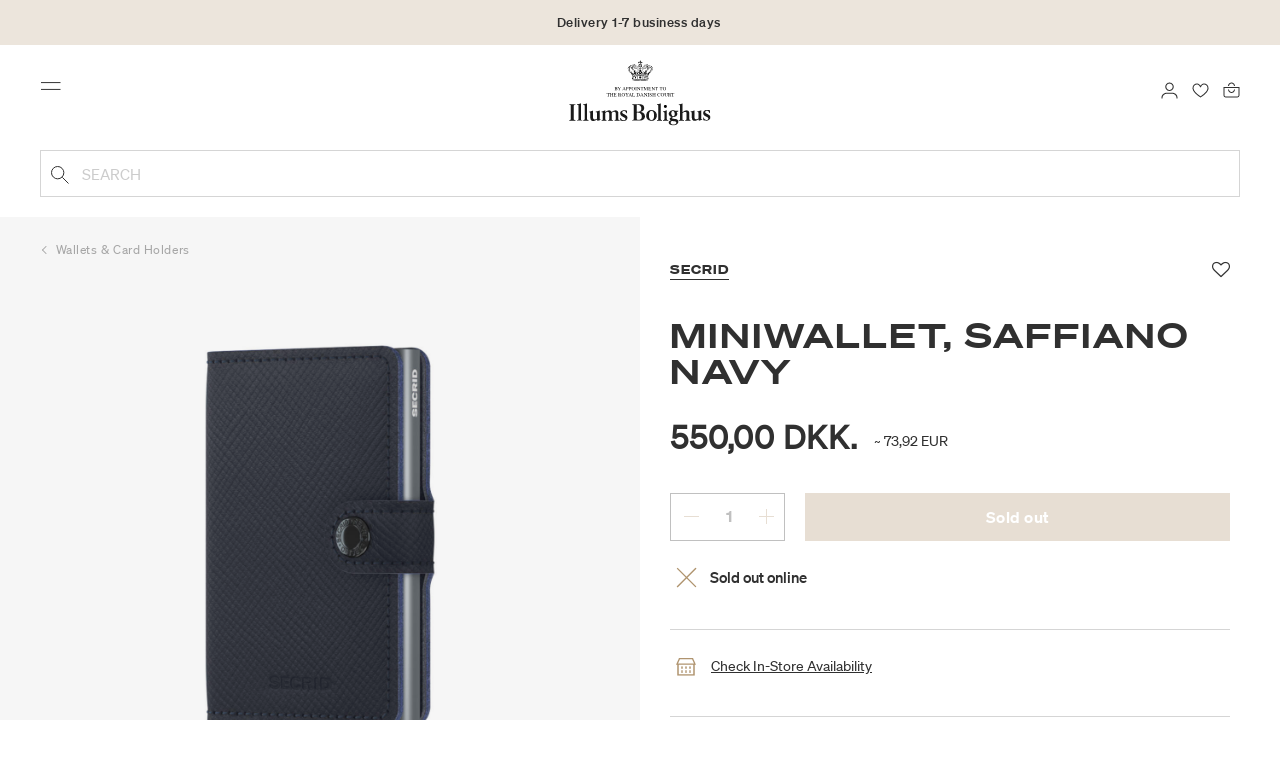

--- FILE ---
content_type: text/html;charset=UTF-8
request_url: https://www.illumsbolighus.com/Men/Bags/Wallets-%26-Card-Holders/Miniwallet%2C-saffiano-navy-901963523.html
body_size: 15113
content:
<!DOCTYPE html>
<html lang="en">
<head>
<!--[if gt IE 9]><!-->

<!--<![endif]-->
<meta charset=UTF-8>

<meta http-equiv="x-ua-compatible" content="ie=edge">

<meta name="viewport" content="width=device-width, initial-scale=1">




    
        <link rel="alternate" hreflang="da" href="https://www.illumsbolighus.com/herre/tasker/punge-og-kortholdere/miniwallet-saffiano-navy-901963523.html">
    
        <link rel="alternate" hreflang="en" href="https://www.illumsbolighus.com/Men/Bags/Wallets-%26-Card-Holders/Miniwallet%2C-saffiano-navy-901963523.html">
    
        <link rel="alternate" hreflang="x-default" href="https://www.illumsbolighus.com/Men/Bags/Wallets-%26-Card-Holders/Miniwallet%2C-saffiano-navy-901963523.html">
    
        <link rel="alternate" hreflang="de" href="https://www.illumsbolighus.com/herren/taschen/brieftaschen-%26-kartenhalter/miniwallet%2C-saffiano-navy-901963523.html">
    
        <link rel="alternate" hreflang="sv" href="https://www.illumsbolighus.com/herr/v%C3%A4skor/pl%C3%A5nb%C3%B6cker-%26-korth%C3%A5llare/miniwallet%2C-saffiano-navy-901963523.html">
    
        <link rel="alternate" hreflang="nb" href="https://www.illumsbolighus.com/herre/vesker/lommeb%C3%B8ker-%26-kortholdere/miniwallet%2C-saffiano-navy-901963523.html">
    


<script type="application/ld+json">
{
	"@context": "http://schema.org",
	"@type": "Corporation",
	"@id": "Corporation",
	"legalName": "ILLUMS BOLIGHUS A/S",
	"description": "Illums Bolighus blev grundlagt i 1925 under navnet BO af den danske forretningsmand Kaj Dessau. BOs koncept var ikke set før i verden, da ingen forretninger før havde integreret tekstiler og møbler i kombination med kunst. I 1941 blev forretningen overtaget af familierne, der også ejede stormagasinet A. C.",
	"url": "https://www.illumsbolighus.dk/",
	"foundingLocation": "Copenhagen",
	"founder": "Kaj Dessau",
	"foundingDate": "1925",
	"sameAs": [
		"https://www.instagram.com/illumsbolighus/",
		"https://www.facebook.com/illumsbolighus",
		"https://www.linkedin.com/company/illums-bolighus/",
		"https://da.wikipedia.org/wiki/Illums_Bolighus"
	],
	"address": [{
			"@type": "Postaladdress",
			"postalCode": "1160",
			"addressCountry": "DK",
			"addressLocality": "Denmark",
			"streetAddress": "Amagertorv 10"
		},
		{
			"@type": "Postaladdress",
			"postalCode": "1630",
			"addressCountry": "DK",
			"addressLocality": "Denmark",
			"streetAddress": "Vesterbrogade 3"

		},
		{
			"@type": "Postaladdress",
			"postalCode": "2300",
			"addressCountry": "DK",
			"addressLocality": "Denmark",
			"streetAddress": "Arne Jacobsens Allé 12"
		},
		{
			"@type": "Postaladdress",
			"postalCode": "2770",
			"addressCountry": "DK",
			"addressLocality": "Denmark",
			"streetAddress": "Lufthavnsboulevarden 6"
		},
		{
			"@type": "Postaladdress",
			"postalCode": "2800",
			"addressCountry": "DK",
			"addressLocality": "Denmark",
			"streetAddress": "Lyngyby Hovedgade 66"
		},
		{
			"@type": "Postaladdress",
			"postalCode": "2970",
			"addressCountry": "DK",
			"addressLocality": "Denmark",
			"streetAddress": "Hovedegaden 45"
		}
	],
	"logo": "https://media-exp1.licdn.com/dms/image/C4D0BAQGqXt5Odg0yIA/company-logo_200_200/0/1519856439337?e=2159024400&v=beta&t=vYf8z6xfiAKCxKMwfmqn1L9vq3S9NIBK4lRBeQ4TgJ0"
}

</script>



    <!-- Cookieinformation consent -->

	
	
	

	
		

			<script>
				window.dataLayer = window.dataLayer || [];
				function gtag() {
				dataLayer.push(arguments);
				}
				gtag('consent', 'default', {
				ad_storage: 'denied',
				ad_user_data: 'denied',
				ad_personalization: 'denied',
				analytics_storage: 'denied',
				wait_for_update: 500,
				});
				gtag('set', 'ads_data_redaction', true);
			</script>
		

		<link rel="preconnect" href="https://policy.app.cookieinformation.com/uc.js" />

		<script id="CookieConsent" async src="https://policy.app.cookieinformation.com/uc.js"
			data-culture="EN" data-gcm-enabled="true" data-gcm-version="2.0"
			type="text/javascript"></script>

		
			<script>
				function updateGoogleConsent(adStorage, analyticsStorage) {
				gtag('consent', 'update', {
				ad_storage: adStorage ? "granted" : "denied",
				analytics_storage: analyticsStorage ? "granted" : "denied",
				});
				}
			</script>
		
	









    <!-- Google Tag Manager -->
<link rel="preconnect" href="https://golnwbmw.illumsbolighus.com">
<script>(function(w,d,s,l,i){w[l]=w[l]||[];w[l].push({'gtm.start':new Date().getTime(),event:'gtm.js'});var f=d.getElementsByTagName(s)[0],j=d.createElement(s);j.async=true;j.src="https://golnwbmw.illumsbolighus.com/blvgolnwbmw.js?"+i;f.parentNode.insertBefore(j,f);})(window,document,'script','dataLayer','14=HglfMDohQlIzK1BPP1lJEUpfTEZICAFaHgEOAgMfDQgbBAUfGx9BAxw%3D');</script>
<!-- End Google Tag Manager -->



    <script type="text/javascript">
        window.dataLayer = window.dataLayer || [];
        window.dataLayer.push({"ecommerce":{"currencyCode":"DKK","detail":{"products":[{"id":"901963523","name":"Miniwallet, saffiano navy","price":550,"category":"Men/Bags/Wallets & Card Holders","brand":"Secrid"}]}}});
    </script>







  <title>Miniwallet, saffiano navy</title>


<meta name="description" content="BuyMiniwallet, saffiano navy from Secrid online in Illums Bolighus | Explore our assortment of Wallets &amp; Card Holders online | Collect 10% in bonuspoints | Worldwide shipping."/>
<meta name="keywords" content="Illums Bolighus"/>




<link rel="shortcut icon" type="image/png" href="/on/demandware.static/Sites-illums_bolighus_global-Site/-/default/dw83b737e7/images/favicons/favicon.png"/>
<link rel="apple-touch-icon" type="image/png" href="/on/demandware.static/Sites-illums_bolighus_global-Site/-/default/dwb16165c8/images/favicons/ibh-appleicon.png"/>
<link rel="preload"  href="/on/demandware.static/Sites-illums_bolighus_global-Site/-/en_ZW/v1768439397171/css/global.css" as="style"/>
<link rel="stylesheet" href="/on/demandware.static/Sites-illums_bolighus_global-Site/-/en_ZW/v1768439397171/css/global.css" />

    <link rel="preload"  href="/on/demandware.static/Sites-illums_bolighus_global-Site/-/en_ZW/v1768439397171/css/product/detail.css" as="style"/>
    <link rel="stylesheet" href="/on/demandware.static/Sites-illums_bolighus_global-Site/-/en_ZW/v1768439397171/css/product/detail.css"  />












<link rel="canonical" href="/Men/Bags/Wallets-%26-Card-Holders/Miniwallet%2C-saffiano-navy-901963523.html"/>

<script type="text/javascript">//<!--
/* <![CDATA[ (head-active_data.js) */
var dw = (window.dw || {});
dw.ac = {
    _analytics: null,
    _events: [],
    _category: "",
    _searchData: "",
    _anact: "",
    _anact_nohit_tag: "",
    _analytics_enabled: "true",
    _timeZone: "Europe/Copenhagen",
    _capture: function(configs) {
        if (Object.prototype.toString.call(configs) === "[object Array]") {
            configs.forEach(captureObject);
            return;
        }
        dw.ac._events.push(configs);
    },
	capture: function() { 
		dw.ac._capture(arguments);
		// send to CQ as well:
		if (window.CQuotient) {
			window.CQuotient.trackEventsFromAC(arguments);
		}
	},
    EV_PRD_SEARCHHIT: "searchhit",
    EV_PRD_DETAIL: "detail",
    EV_PRD_RECOMMENDATION: "recommendation",
    EV_PRD_SETPRODUCT: "setproduct",
    applyContext: function(context) {
        if (typeof context === "object" && context.hasOwnProperty("category")) {
        	dw.ac._category = context.category;
        }
        if (typeof context === "object" && context.hasOwnProperty("searchData")) {
        	dw.ac._searchData = context.searchData;
        }
    },
    setDWAnalytics: function(analytics) {
        dw.ac._analytics = analytics;
    },
    eventsIsEmpty: function() {
        return 0 == dw.ac._events.length;
    }
};
/* ]]> */
// -->
</script>
<script type="text/javascript">//<!--
/* <![CDATA[ (head-cquotient.js) */
var CQuotient = window.CQuotient = {};
CQuotient.clientId = 'bgkq-illums_bolighus_global';
CQuotient.realm = 'BGKQ';
CQuotient.siteId = 'illums_bolighus_global';
CQuotient.instanceType = 'prd';
CQuotient.locale = 'en_ZW';
CQuotient.fbPixelId = '__UNKNOWN__';
CQuotient.activities = [];
CQuotient.cqcid='';
CQuotient.cquid='';
CQuotient.cqeid='';
CQuotient.cqlid='';
CQuotient.apiHost='api.cquotient.com';
/* Turn this on to test against Staging Einstein */
/* CQuotient.useTest= true; */
CQuotient.useTest = ('true' === 'false');
CQuotient.initFromCookies = function () {
	var ca = document.cookie.split(';');
	for(var i=0;i < ca.length;i++) {
	  var c = ca[i];
	  while (c.charAt(0)==' ') c = c.substring(1,c.length);
	  if (c.indexOf('cqcid=') == 0) {
		CQuotient.cqcid=c.substring('cqcid='.length,c.length);
	  } else if (c.indexOf('cquid=') == 0) {
		  var value = c.substring('cquid='.length,c.length);
		  if (value) {
		  	var split_value = value.split("|", 3);
		  	if (split_value.length > 0) {
			  CQuotient.cquid=split_value[0];
		  	}
		  	if (split_value.length > 1) {
			  CQuotient.cqeid=split_value[1];
		  	}
		  	if (split_value.length > 2) {
			  CQuotient.cqlid=split_value[2];
		  	}
		  }
	  }
	}
}
CQuotient.getCQCookieId = function () {
	if(window.CQuotient.cqcid == '')
		window.CQuotient.initFromCookies();
	return window.CQuotient.cqcid;
};
CQuotient.getCQUserId = function () {
	if(window.CQuotient.cquid == '')
		window.CQuotient.initFromCookies();
	return window.CQuotient.cquid;
};
CQuotient.getCQHashedEmail = function () {
	if(window.CQuotient.cqeid == '')
		window.CQuotient.initFromCookies();
	return window.CQuotient.cqeid;
};
CQuotient.getCQHashedLogin = function () {
	if(window.CQuotient.cqlid == '')
		window.CQuotient.initFromCookies();
	return window.CQuotient.cqlid;
};
CQuotient.trackEventsFromAC = function (/* Object or Array */ events) {
try {
	if (Object.prototype.toString.call(events) === "[object Array]") {
		events.forEach(_trackASingleCQEvent);
	} else {
		CQuotient._trackASingleCQEvent(events);
	}
} catch(err) {}
};
CQuotient._trackASingleCQEvent = function ( /* Object */ event) {
	if (event && event.id) {
		if (event.type === dw.ac.EV_PRD_DETAIL) {
			CQuotient.trackViewProduct( {id:'', alt_id: event.id, type: 'raw_sku'} );
		} // not handling the other dw.ac.* events currently
	}
};
CQuotient.trackViewProduct = function(/* Object */ cqParamData){
	var cq_params = {};
	cq_params.cookieId = CQuotient.getCQCookieId();
	cq_params.userId = CQuotient.getCQUserId();
	cq_params.emailId = CQuotient.getCQHashedEmail();
	cq_params.loginId = CQuotient.getCQHashedLogin();
	cq_params.product = cqParamData.product;
	cq_params.realm = cqParamData.realm;
	cq_params.siteId = cqParamData.siteId;
	cq_params.instanceType = cqParamData.instanceType;
	cq_params.locale = CQuotient.locale;
	
	if(CQuotient.sendActivity) {
		CQuotient.sendActivity(CQuotient.clientId, 'viewProduct', cq_params);
	} else {
		CQuotient.activities.push({activityType: 'viewProduct', parameters: cq_params});
	}
};
/* ]]> */
// -->
</script>


   <script type="application/ld+json">
        {"@context":"http://schema.org/","@type":"Product","name":"Miniwallet, saffiano navy","description":null,"mpn":"901963523","sku":"901963523","brand":{"@type":"Thing","name":"Secrid"},"image":["https://www.illumsbolighus.com/dw/image/v2/BGKQ_PRD/on/demandware.static/-/Sites-sfcc-master-catalogue/default/dwee1e320d/images/hi-res/901963523.jpg?sw=1500&sh=1500&q=75","https://www.illumsbolighus.com/dw/image/v2/BGKQ_PRD/on/demandware.static/-/Sites-sfcc-master-catalogue/default/dw9c93d186/images/hi-res/901963523_1.jpg?sw=1500&sh=1500&q=75","https://www.illumsbolighus.com/dw/image/v2/BGKQ_PRD/on/demandware.static/-/Sites-sfcc-master-catalogue/default/dw75c6e17d/images/hi-res/901963523_3.jpg?sw=1500&sh=1500&q=75","https://www.illumsbolighus.com/dw/image/v2/BGKQ_PRD/on/demandware.static/-/Sites-sfcc-master-catalogue/default/dw9c764345/images/hi-res/901963523_2.jpg?sw=1500&sh=1500&q=75","https://www.illumsbolighus.com/dw/image/v2/BGKQ_PRD/on/demandware.static/-/Sites-sfcc-master-catalogue/default/dwcb73ec6f/images/hi-res/901963523_4.jpg?sw=1500&sh=1500&q=75"],"offers":{"url":{},"@type":"Offer","priceCurrency":"DKK","price":"550.00","availability":"http://schema.org/OutOfStock"}}
    </script>



   <script type="application/ld+json">
        {"@context":"https://schema.org","@type":"BreadcrumbList","itemListElement":[{"@type":"ListItem","position":1,"name":"Home","item":{"@type":"Thing","@id":"https://www.illumsbolighus.com/"}},{"@type":"ListItem","position":2,"name":"Men","item":{"@type":"Thing","@id":"/Men-1"}},{"@type":"ListItem","position":3,"name":"Bags","item":{"@type":"Thing","@id":"/Men/Bags"}},{"@type":"ListItem","position":4,"name":"Wallets & Card Holders","item":{"@type":"Thing","@id":"/Men/Bags/Wallets-%26-Card-Holders"}},{"@type":"ListItem","position":5,"name":"Miniwallet, saffiano navy","item":{"@type":"Thing","@id":"/Men/Bags/Wallets-%26-Card-Holders/Miniwallet%2C-saffiano-navy-901963523.html"}}]}
    </script>

</head>
<body>



    <!-- Google Tag Manager (noscript) -->
<noscript><iframe src="https://golnwbmw.illumsbolighus.com/ns.html?id=GTM-5DF28Q5" height="0" width="0" style="display:none;visibility:hidden"></iframe></noscript>
<!-- End Google Tag Manager (noscript) -->



<input type="hidden" id="consentActionUrl_accept" data-action="/on/demandware.store/Sites-illums_bolighus_global-Site/en_ZW/ConsentTracking-SetSession?consent=true"/>
<input type="hidden" id="consentActionUrl_reject" data-action="/on/demandware.store/Sites-illums_bolighus_global-Site/en_ZW/ConsentTracking-SetSession?consent=false"/>
<div class="page" data-action="Product-Show" data-querystring="pid=901963523" data-url="/on/demandware.store/Sites-illums_bolighus_global-Site/en_ZW/Page-CountryDetector">



<header>
    
        
    

    <a href="#maincontent" class="skip" aria-label="Skip to main content">Skip to main content</a>
<a href="#footercontent" class="skip" aria-label="Skip to footer content">Skip to footer content</a>
    <div class="header-banner bg-Linen color-Black slide-up d-none">
        <div class="container">
            <div class="content" data-rolling-duration="2500">
                
	 


	
<div class="html-slot-container">
    
        
            <div class="rolling-header-text-wrapper">
  <a class="rolling-header-text" href="https://www.illumsbolighus.com/our-delivery-pickup/our-delivery-pickup.html">Delivery 1-7 business days</a>
  <a class="rolling-header-text" href="https://www.illumsbolighus.com/our-return/our-return.html">30-day return policy</a>
</div>
        
    
</div>
 
	
            </div>
        </div>
    </div>
    <div class="header-banner-rightlinks bg-Linen color-Black">
        <div class="country-selector d-none d-hd-inline-block">
    <a class="country-selector-current" href="">
        <span>International</span>
        
    </a>
    
    <div class="country-selector-modal">
    <span class="country-selector-header">Delivery to</span>
    <div class="country-selector-modal-links">
        
                <a class="country-select" 
                href="" data-url="https://www.illumsbolighus.dk" data-currencycode="DKK" 
                data-delivery="We offer delivery to Denmark" 
                data-currency="Prices in DKK ">Denmark/DKK</a>

        
                <a class="country-select" 
                href="" data-url="https://www.illumsbolighus.no" data-currencycode="NOK" 
                data-delivery="We offer delivery to Norway" 
                data-currency="Prices in NOK ">Norway/NOK</a>

        
                <a class="country-select" 
                href="" data-url="https://www.illumsbolighus.se" data-currencycode="SEK" 
                data-delivery="We offer delivery to Sweden" 
                data-currency="Prices in SEK ">Sweden/SEK</a>

        
                <a class="country-select" 
                href="" data-url="https://www.illumsbolighus.de" data-currencycode="EUR" 
                data-delivery="We offer delivery to Germany" 
                data-currency="Prices in EUR ">Germany/EUR</a>

        
                <a class="country-select active" 
                href="" data-url="https://www.illumsbolighus.com" data-currencycode="DKK" 
                data-delivery="We offer delivery to the whole world" 
                data-currency="Prices in DKK ">International/DKK</a>

        
    </div>
    <hr/>
    <div class="country-selector-hover" >    
	    <span class="country-selector-currency">
	    		Prices in DKK
	    </span>
	    <span class="country-selector-delivery">
	    	We offer delivery to the whole world
	    <span>
    </div>
    </div>
    <div class="country-selector-confirm-modal">
        <span class="country-selected"></span>
        
        <span class="country-confirm-info-text">Notice if you change country your basket will empty</span>
        
        <a class="country-confirm btn btn-outline-primary" href="">OK</a>
        
        <a class="country-selector-cancel primary-link" href="">
            <span>Cancel</span>
        </a>
    </div>
</div>                                
        <div class="find-store d-none d-hd-block">
            <a href="/findstores">Find stores</a>
        </div>
    </div>
    <nav role="navigation">
        <div class="header container">
            <div class="row">
                <div class="col-12">
                    <div class="search hidden-xl-down">
                        <div class="site-search">
    <form role="search" action="/search" method="get" name="simpleSearch">
        <button type="submit" name="search-button" class="search-button"
            aria-label="Submit search keywords"><img
                src="/on/demandware.static/Sites-illums_bolighus_global-Site/-/default/dw5e103ec2/images/icon_search_black.svg" alt="search-icon" /></button>
        <input class="form-control search-field" type="text" name="q" value=""
            placeholder="Search" role="combobox"
            aria-describedby="search-assistive-text" aria-haspopup="listbox" aria-owns="search-results"
            aria-expanded="false" aria-autocomplete="list" aria-activedescendant="" aria-controls="search-results"
            aria-label="Enter Keyword or Item No." autocomplete="off" />
        <button type="reset" name="reset-button" class="reset-button d-none"
            aria-label="Clear search keywords">
            <img src="/on/demandware.static/Sites-illums_bolighus_global-Site/-/default/dwb5aa537b/images/icon_close_black.svg" alt="search-reset-icon" /></button>
            
            
        <div class='suggestions-wrapper' data-url="/on/demandware.store/Sites-illums_bolighus_global-Site/en_ZW/SearchServices-GetSuggestions?q="></div>
        <input type="hidden" value="en_ZW" name="lang" />
    </form>
</div>

                    </div>
                    <div class="navbar-header brand-logo">
                        <a class="logo-home" href="/" title="Illums Bolighus Home">
                            <img class="" src="/on/demandware.static/Sites-illums_bolighus_global-Site/-/default/dw62188dda/images/IBH_Logo_2023_black.svg" alt="Illums Bolighus" />
                            
                        </a>
                    </div>
                    <div class="navbar-header">
                        <div class="pull-left">
                            <button class="navbar-toggler d-hd-none" type="button" aria-controls="sg-navbar-collapse" aria-expanded="false" aria-label="Toggle navigation">
                                <img src="/on/demandware.static/Sites-illums_bolighus_global-Site/-/default/dwe5b42183/images/icon_menu_black.svg" alt="menu-toggle-icon" /> <span class="sr-only">Menu</span>
                            </button>
                        </div>
                        <div class="pull-right">   
                            <div class="minicart" data-action-url="/on/demandware.store/Sites-illums_bolighus_global-Site/en_ZW/Cart-MiniCartShow">
                                <div class="minicart-total empty">
    <a class="minicart-link" href="https://www.illumsbolighus.com/cart" title="Bag 0 products" aria-label="Bag 0 products" aria-haspopup="true">
        <img src="/on/demandware.static/Sites-illums_bolighus_global-Site/-/default/dw61078b37/images/icon_bag_black.svg" alt="minicart-icon" />
        <span class="minicart-quantity">
            0
        </span>
    </a>
</div>



                            </div>
                        </div>
                        <div class="whishlist">
                            <div class="user">
    <a href="https://www.illumsbolighus.com/account/myfavorites">
        <img src="/on/demandware.static/Sites-illums_bolighus_global-Site/-/default/dw70317856/images/icon_favorites_black.svg" alt="favorites-icon" />
        <span class="user-message sr-only">Favourites</span>
    </a>
</div>
                        </div>
                        <div class="userlogin">
                            
    <div class="user">
        <a href="https://www.illumsbolighus.com/on/demandware.store/Sites-illums_bolighus_global-Site/en_ZW/Login-Show" class="loginbtn">
            <img src="/on/demandware.static/Sites-illums_bolighus_global-Site/-/default/dw18b7bc76/images/icon_profile_black.svg" alt="profile-icon" />
            <span class="user-message sr-only">Login</span>
        </a>
    </div>
    <div class="modal fade" id="loginModal" tabindex="-1" role="dialog" aria-labelledby="loginModal">
    <div class="modal-dialog" role="document">
        <div class="modal-content">
            <div class="modal-header">
                <h2 class="modal-title request-password-title">Login</h2>
                <button type="button" class="close" data-dismiss="modal" aria-label="Close"><span aria-hidden="true">&times;</span></button>
            </div>

            <div class="modal-body">
                <form action="/on/demandware.store/Sites-illums_bolighus_global-Site/en_ZW/Account-Login?rurl=1&amp;redirectIndex=0" class="login" method="POST" name="login-form">
    <div class="form-group required">
        <label class="form-control-label" for="login-form-email">
            Email
        </label>
        <input type="email" id="login-form-email" required aria-required="true" class="form-control required" aria-describedby="form-email-error" name="loginEmail" value="">
        <div class="invalid-feedback" id="form-email-error"></div>
    </div>

    <div class="form-group required has-inline-link">
        <label class="form-control-label" for="login-form-password">
                Password
        </label>
        <input type="password" id="login-form-password" required aria-required="true" class="form-control required" aria-describedby="form-password-error" name="loginPassword">
        <div class="invalid-feedback" id="form-password-error"></div>
        <div class="pull-right forgot-password text-right">
            

            <a
                id="password-reset"
                class="inline-link"
                title="forgot password?"
                data-toggle="modal"
                href="/on/demandware.store/Sites-illums_bolighus_global-Site/en_ZW/Account-PasswordResetDialogForm"
                data-target="#requestPasswordResetModal">
                forgot password?
            </a>
        </div>
    </div>

    <div class="clearfix">
        <div class="form-group custom-control custom-checkbox pull-left remember-me" hidden>
            <input type="checkbox" class="custom-control-input" id="rememberMe" name="loginRememberMe" value="true"
                
            >
            <label class="custom-control-label" for="rememberMe">
                Remember me
            </label>
        </div>
    </div>

    
        <input class="csrf_token" type="hidden" name="csrf_token" value="yM9gbTW1-43ppj4jx3wga1Rd0u5Rdtlc9FdgVdHHuaWKNCa20JxOiMZA0opUey5tNAiAa2UXWf-cThFuVjxjQxt6Z5Upq9Q8F6CyWwz3fYFOIVI1-2dHpS-NFU-9R7r97cz7Vt10trwuxCZGwopwIvs6gLTl6Lr05rYUkWoLsgZxmYc1y3Q="/>
    
    
    
    <div class="button-block">
        <div class="button-title">Don't have a No1 account?</div>
        <div class="button-row  btn-half-stack">
            <button id="createAccountRegistration" type="button" class="btn btn-half btn-secondary" data-href="/createaccount?rurl=1">Create No1 account</button>
            <button type="submit" class="btn btn-half btn-primary">Login</button>
        </div>
    </div>
</form>

            </div>
        </div>
    </div>
</div>
    <div class="modal fade" id="requestPasswordResetModal" tabindex="-1" role="dialog" aria-labelledby="requestPasswordResetModal">
    <div class="modal-dialog" role="document">
        <div class="modal-content">
            <div class="modal-header">
                <h2 class="modal-title request-password-title">Forgot your Password</h2>
                <button type="button" class="close" data-dismiss="modal" aria-label="Close"><span aria-hidden="true">&times;</span></button>
            </div>

            <div class="modal-body">
                <form class="reset-password-form" action="/on/demandware.store/Sites-illums_bolighus_global-Site/en_ZW/Account-PasswordResetDialogForm?mobile=" method="POST" name="email-form" id="email-form">
    <div class="request-password-body">
        <p>
            Provide your account email address to receive an email to reset your password.
        </p>
        <div class="form-group required">
            <label class="form-control-label" for="reset-password-email">
                Email
            </label>
            <input
                id="reset-password-email"
                type="email"
                class="form-control"
                name="loginEmail"
                aria-describedby="emailHelp"
                placeholder="Email">
            <div class="invalid-feedback"></div>
        </div>
    </div>
    <div class="send-email-btn">
        <button
            type="submit"
            id="submitEmailButton"
            class="btn btn-primary btn-block btn-block-optional">
            Send
        </button>
    </div>
</form>
            </div>
        </div>
    </div>
</div>



                        </div>
                    </div>
                </div>
            </div>
            <div class="row">
                <div class="col-12">
                    <div class="search d-hd-none">
                        <a href="#mobileSearchModal" class="toggle-mobile-search" data-toggle="modal">
                            <img src="/on/demandware.static/Sites-illums_bolighus_global-Site/-/default/dw5e103ec2/images/icon_search_black.svg" alt="search-icon" />
                            <span>Search</span>
                        </a>
                    </div>
                </div>
            </div>
        </div>
        <div class="main-menu navbar-toggleable-sm menu-toggleable-left multilevel-dropdown d-none d-md-block" id="sg-navbar-collapse">
            <div class="container">
                <div class="row">
                    
                        <nav class="navbar navbar-expand-hd navbar-light col-12 level-1-open">
    <input type="hidden" id="fillMenuUrl" value="/on/demandware.store/Sites-illums_bolighus_global-Site/en_ZW/Page-FillHeaderMenu">
    <input type="hidden" id="fillSecondLevelUrl" value="/on/demandware.store/Sites-illums_bolighus_global-Site/en_ZW/Page-IncludeLevel2Menu">
    <div class="close-menu clearfix d-hd-none">
        
        <div class="user pull-left">
            
    <a href="https://www.illumsbolighus.com/on/demandware.store/Sites-illums_bolighus_global-Site/en_ZW/Login-Show" class="loginbtn">
        <img loading="lazy" src="/on/demandware.static/Sites-illums_bolighus_global-Site/-/default/dw4b65995a/images/icon_profile_white.svg" alt="profile-icon" />
        <span class="user-message color-White">Login</span>
    </a>


        </div>
        <div class="close-button pull-right">
            <button role="button" aria-label="Close Menu">
                <span class="sr-only">Close</span>
                <span aria-hidden="true"><img loading="lazy" src="/on/demandware.static/Sites-illums_bolighus_global-Site/-/default/dw31d675ad/images/icon_close_white.svg" alt="close-menu-icon" /></span>
            </button>
        </div>
    </div>
    <div class="menu-group collapse navbar-collapse" data-scroll-lock-scrollable role="navigation">
        <div class="pull-left">
            
            <div class="menu-left-space"></div>
        </div>
        <ul class="nav navbar-nav" role="menu">
            
                
                    
                        <li class="nav-item  nav-item-level-1" role="presentation" data-category="Sale">
                            <a href="/Winter-SALE"
                            id="Sale" style=color:#b0956e class="nav-link" role="link" tabindex="0">Winter SALE</a>
                            <div class="menu-level-2">
                                <div class="back clearfix d-hd-none level-2-back">
                                    <button role="button" aria-label="Back to menu">
                                        <img loading="lazy" src="/on/demandware.static/Sites-illums_bolighus_global-Site/-/default/dwc2c17527/images/icon_left_black.svg" alt="backarrow-icon" />
                                        
                                    </button>
                                </div>
                                <div class="title d-hd-none">
                                    <a href="/Winter-SALE">
                                    
                                        All Winter SALE
                                    
                                    </a>
                                </div>
                                <div class="row">
                                    
                                </div>
                                
                            </div>
                        </li>
                    
                
                    
                        <li class="nav-item  nav-item-level-1" role="presentation" data-category="Furniture">
                            <a href="/Furniture-1"
                            id="Furniture"  class="nav-link" role="link" tabindex="0">Furniture</a>
                            <div class="menu-level-2">
                                <div class="back clearfix d-hd-none level-2-back">
                                    <button role="button" aria-label="Back to menu">
                                        <img loading="lazy" src="/on/demandware.static/Sites-illums_bolighus_global-Site/-/default/dwc2c17527/images/icon_left_black.svg" alt="backarrow-icon" />
                                        
                                    </button>
                                </div>
                                <div class="title d-hd-none">
                                    <a href="/Furniture-1">
                                    
                                        All Furniture
                                    
                                    </a>
                                </div>
                                <div class="row">
                                    
                                </div>
                                
                            </div>
                        </li>
                    
                
                    
                        <li class="nav-item  nav-item-level-1" role="presentation" data-category="Lighting">
                            <a href="/Lighting-1"
                            id="Lighting"  class="nav-link" role="link" tabindex="0">Lighting</a>
                            <div class="menu-level-2">
                                <div class="back clearfix d-hd-none level-2-back">
                                    <button role="button" aria-label="Back to menu">
                                        <img loading="lazy" src="/on/demandware.static/Sites-illums_bolighus_global-Site/-/default/dwc2c17527/images/icon_left_black.svg" alt="backarrow-icon" />
                                        
                                    </button>
                                </div>
                                <div class="title d-hd-none">
                                    <a href="/Lighting-1">
                                    
                                        All Lighting
                                    
                                    </a>
                                </div>
                                <div class="row">
                                    
                                </div>
                                
                            </div>
                        </li>
                    
                
                    
                        <li class="nav-item  nav-item-level-1" role="presentation" data-category="Bolig">
                            <a href="/Homeware-1"
                            id="Bolig"  class="nav-link" role="link" tabindex="0">Homeware</a>
                            <div class="menu-level-2">
                                <div class="back clearfix d-hd-none level-2-back">
                                    <button role="button" aria-label="Back to menu">
                                        <img loading="lazy" src="/on/demandware.static/Sites-illums_bolighus_global-Site/-/default/dwc2c17527/images/icon_left_black.svg" alt="backarrow-icon" />
                                        
                                    </button>
                                </div>
                                <div class="title d-hd-none">
                                    <a href="/Homeware-1">
                                    
                                        All Homeware
                                    
                                    </a>
                                </div>
                                <div class="row">
                                    
                                </div>
                                
                            </div>
                        </li>
                    
                
                    
                        <li class="nav-item  nav-item-level-1" role="presentation" data-category="Women">
                            <a href="/Women-2"
                            id="Women"  class="nav-link" role="link" tabindex="0">Women</a>
                            <div class="menu-level-2">
                                <div class="back clearfix d-hd-none level-2-back">
                                    <button role="button" aria-label="Back to menu">
                                        <img loading="lazy" src="/on/demandware.static/Sites-illums_bolighus_global-Site/-/default/dwc2c17527/images/icon_left_black.svg" alt="backarrow-icon" />
                                        
                                    </button>
                                </div>
                                <div class="title d-hd-none">
                                    <a href="/Women-2">
                                    
                                        All Women
                                    
                                    </a>
                                </div>
                                <div class="row">
                                    
                                </div>
                                
                            </div>
                        </li>
                    
                
                    
                        <li class="nav-item  nav-item-level-1" role="presentation" data-category="Men">
                            <a href="/Men-1"
                            id="Men"  class="nav-link" role="link" tabindex="0">Men</a>
                            <div class="menu-level-2">
                                <div class="back clearfix d-hd-none level-2-back">
                                    <button role="button" aria-label="Back to menu">
                                        <img loading="lazy" src="/on/demandware.static/Sites-illums_bolighus_global-Site/-/default/dwc2c17527/images/icon_left_black.svg" alt="backarrow-icon" />
                                        
                                    </button>
                                </div>
                                <div class="title d-hd-none">
                                    <a href="/Men-1">
                                    
                                        All Men
                                    
                                    </a>
                                </div>
                                <div class="row">
                                    
                                </div>
                                
                            </div>
                        </li>
                    
                
                    
                        <li class="nav-item  nav-item-level-1" role="presentation" data-category="Children">
                            <a href="/Children-1"
                            id="Children"  class="nav-link" role="link" tabindex="0">Children</a>
                            <div class="menu-level-2">
                                <div class="back clearfix d-hd-none level-2-back">
                                    <button role="button" aria-label="Back to menu">
                                        <img loading="lazy" src="/on/demandware.static/Sites-illums_bolighus_global-Site/-/default/dwc2c17527/images/icon_left_black.svg" alt="backarrow-icon" />
                                        
                                    </button>
                                </div>
                                <div class="title d-hd-none">
                                    <a href="/Children-1">
                                    
                                        All Children
                                    
                                    </a>
                                </div>
                                <div class="row">
                                    
                                </div>
                                
                            </div>
                        </li>
                    
                
                    
                        <li class="nav-item  nav-item-level-1" role="presentation" data-category="Beauty">
                            <a href="/Beauty-1"
                            id="Beauty"  class="nav-link" role="link" tabindex="0">Beauty</a>
                            <div class="menu-level-2">
                                <div class="back clearfix d-hd-none level-2-back">
                                    <button role="button" aria-label="Back to menu">
                                        <img loading="lazy" src="/on/demandware.static/Sites-illums_bolighus_global-Site/-/default/dwc2c17527/images/icon_left_black.svg" alt="backarrow-icon" />
                                        
                                    </button>
                                </div>
                                <div class="title d-hd-none">
                                    <a href="/Beauty-1">
                                    
                                        All Beauty
                                    
                                    </a>
                                </div>
                                <div class="row">
                                    
                                </div>
                                
                            </div>
                        </li>
                    
                
                    
                        <li class="nav-item nav-item-level-1" role="presentation">
                            <a href="/Brands"
                            id="Brand" class="nav-link" role="link" tabindex="0">Brands</a>
                        </li>
                    
                
            
        </ul>
        <span class="nav-item-line level-1 null"></span>
        <span class="nav-item-line level-2 null"></span>
        <div class="pull-hd-right menu-bottom-mobile">
            <div class="user d-hd-none">
                <a href="https://www.illumsbolighus.com/account/myfavorites">
                    <img loading="lazy" src="/on/demandware.static/Sites-illums_bolighus_global-Site/-/default/dwe7a99315/images/icon_favorites_camel.svg" alt="favorites-icon" />
                    <span class="user-message">Favourites</span>
                </a>
            </div>

            

<div class="no1-link">

	
    	<a href="/createaccount"><img loading="lazy" class="d-hd-none" src="/on/demandware.static/Sites-illums_bolighus_global-Site/-/default/dw0e15635a/images/icon_no1_camel.svg" alt="no1-icon"><span>CREATE NO1 ACCOUNT</span></a>
	

</div>

            <div class="find-store d-hd-none">
                <a href="/findstores"><img loading="lazy" src="/on/demandware.static/Sites-illums_bolighus_global-Site/-/default/dwedc16534/images/icon_store_camel.svg" alt=""><span>Find stores</span></a>
            </div>
        </div>
        <div class="country-selector-mobile d-hd-none">
    

    <select class="custom-select country-selector-mobile-modal">
        <option class="country-selector-mobile-header" disabled>Delivery to</option>
        
                <option class="country-select-mobile"
                     data-url="https://www.illumsbolighus.dk" data-currencycode="DKK"
                    data-delivery="We offer delivery to Denmark"
                    data-currency="Prices in DKK ">Denmark/DKK</option>

        
                <option class="country-select-mobile"
                     data-url="https://www.illumsbolighus.no" data-currencycode="NOK"
                    data-delivery="We offer delivery to Norway"
                    data-currency="Prices in NOK ">Norway/NOK</option>

        
                <option class="country-select-mobile"
                     data-url="https://www.illumsbolighus.se" data-currencycode="SEK"
                    data-delivery="We offer delivery to Sweden"
                    data-currency="Prices in SEK ">Sweden/SEK</option>

        
                <option class="country-select-mobile"
                     data-url="https://www.illumsbolighus.de" data-currencycode="EUR"
                    data-delivery="We offer delivery to Germany"
                    data-currency="Prices in EUR ">Germany/EUR</option>

        
                <option class="country-select-mobile active"
                    selected data-url="https://www.illumsbolighus.com" data-currencycode="DKK"
                    data-delivery="We offer delivery to the whole world"
                    data-currency="Prices in DKK ">International/DKK</option>

        
    </select>
    <div class="country-selector-confirm-mobile-modal modal fade">
        <div class="modal-dialog">
            <div class="modal-content">
                <div class="modal-header">
                    <span class="country-selected-mobile"></span>
                    <button type="button" class="close" data-dismiss="modal" aria-label="Close">
                        <span aria-hidden="true">×</span>
                    </button>
                </div>
                <div class="modal-body">
                    <span class="country-confirm-mobile-info-text">Notice if you change country your basket will empty</span>
                    <a class="country-confirm-mobile btn btn-outline-primary" href="">OK</a>
                    <a class="country-selector-cancel-mobile" href="">Cancel</a>
                </div>
            </div>
        </div>
    </div>
</div>            
    </div>
</nav>
                    
                </div>
            </div>             
        </div>
        <div class="search-mobile d-hd-none">
            <div class="modal fade" id="mobileSearchModal" tabindex="-1" role="dialog" aria-hidden="true">
                <div class="modal-dialog" role="document">
                    <div class="modal-content">
                        <div class="modal-body" data-scroll-lock-scrollable>
                            <div class="site-search">
    <form role="search" action="/search" method="get" name="simpleSearch">
        <button type="submit" name="search-button" class="search-button"
            aria-label="Submit search keywords"><img
                src="/on/demandware.static/Sites-illums_bolighus_global-Site/-/default/dw5e103ec2/images/icon_search_black.svg" alt="search-icon" /></button>
        <input class="form-control search-field" type="text" name="q" value=""
            placeholder="Search" role="combobox"
            aria-describedby="search-assistive-text" aria-haspopup="listbox" aria-owns="search-results"
            aria-expanded="false" aria-autocomplete="list" aria-activedescendant="" aria-controls="search-results"
            aria-label="Enter Keyword or Item No." autocomplete="off" />
        <button type="reset" name="reset-button" class="reset-button d-none"
            aria-label="Clear search keywords">
            <img src="/on/demandware.static/Sites-illums_bolighus_global-Site/-/default/dwb5aa537b/images/icon_close_black.svg" alt="search-reset-icon" /></button>
            
            
        <div class='suggestions-wrapper' data-url="/on/demandware.store/Sites-illums_bolighus_global-Site/en_ZW/SearchServices-GetSuggestions?q="></div>
        <input type="hidden" value="en_ZW" name="lang" />
    </form>
</div>

                        </div>
                    </div>
                </div>
            </div>
        </div>
    </nav>

    
	 

	
    
</header>



<div role="main" class='page' id="maincontent">

    

    
    
    
    
    
    
    
    

    <a id="totopbutton" class="totop">TOP</a> 
    <!-- CQuotient Activity Tracking (viewProduct-cquotient.js) -->
<script type="text/javascript">//<!--
/* <![CDATA[ */
(function(){
	try {
		if(window.CQuotient) {
			var cq_params = {};
			cq_params.product = {
					id: '901963523',
					sku: '',
					type: '',
					alt_id: ''
				};
			cq_params.realm = "BGKQ";
			cq_params.siteId = "illums_bolighus_global";
			cq_params.instanceType = "prd";
			window.CQuotient.trackViewProduct(cq_params);
		}
	} catch(err) {}
})();
/* ]]> */
// -->
</script>
<script type="text/javascript">//<!--
/* <![CDATA[ (viewProduct-active_data.js) */
dw.ac._capture({id: "901963523", type: "detail"});
/* ]]> */
// -->
</script>
        <div class="container product-detail product-wrapper style-v22" data-pid="901963523">
            <div class="row content-row">
                <!-- Product Images Carousel -->
                

<div class="primary-images col-12 col-md-6">
    <!--Breadcrumbs-->
    <div class="row">
        <div class="product-breadcrumb col-auto">
            <div class="row">
    <div class="col" role="navigation" aria-label="Breadcrumb">
        <ol class="breadcrumb hidden-xl-down">
            
                
            
                
                    <li class="breadcrumb-item">
                        
                            <a href="/Men-1">
                                Men
                            </a>
                        
                    </li>
                
            
                
                    <li class="breadcrumb-item">
                        
                            <a href="/Men/Bags">
                                Bags
                            </a>
                        
                    </li>
                
            
                
                    <li class="breadcrumb-item">
                        
                            <a href="/Men/Bags/Wallets-%26-Card-Holders">
                                Wallets & Card Holders
                            </a>
                        
                    </li>
                
            
                
            
        </ol>
        <ol class="breadcrumb d-hd-none">
                 
	            
                 
	            
                 
	            
                 
	            
                 
	            
	            	
	            		
	            	
	                <li class="breadcrumb-item">
	                    <a href="/Men/Bags/Wallets-%26-Card-Holders" aria-current="page">
	                        Wallets & Card Holders
	                    </a>
	                </li>
	            
            
        </ol>
    </div>
</div>

        </div>
    </div>

    <div class="image-slider-wrapper">
        <div id="pdpImageSlide-901963523" class="owl-carousel owl-theme image-slider" >
            
                <div class="main-image" data-gallery="gallery-unique-id-1">
                    <picture>
                        <source media="(min-width:600px)" data-srcset="https://www.illumsbolighus.com/dw/image/v2/BGKQ_PRD/on/demandware.static/-/Sites-sfcc-master-catalogue/default/dwee1e320d/images/hi-res/901963523.jpg?sw=1500&amp;sh=1500&amp;q=75">
                        <img data-src="https://www.illumsbolighus.com/dw/image/v2/BGKQ_PRD/on/demandware.static/-/Sites-sfcc-master-catalogue/default/dwee1e320d/images/hi-res/901963523.jpg?sw=600&amp;sh=600"  data-gallery-src="https://www.illumsbolighus.com/dw/image/v2/BGKQ_PRD/on/demandware.static/-/Sites-sfcc-master-catalogue/default/dwee1e320d/images/hi-res/901963523.jpg?sw=1500&amp;sh=1500&amp;q=75" class="d-block img-fluid lazyload" alt="Miniwallet, saffiano navy, Secrid" title="Miniwallet, saffiano navy" itemprop="image" onerror="this.src='/on/demandware.static/Sites-illums_bolighus_global-Site/-/default/dw830d52de/images/medium_missing.jpg'">
                    </picture>
                </div>
            
                <div class="main-image" data-gallery="gallery-unique-id-2">
                    <picture>
                        <source media="(min-width:600px)" data-srcset="https://www.illumsbolighus.com/dw/image/v2/BGKQ_PRD/on/demandware.static/-/Sites-sfcc-master-catalogue/default/dw9c93d186/images/hi-res/901963523_1.jpg?sw=1500&amp;sh=1500&amp;q=75">
                        <img data-src="https://www.illumsbolighus.com/dw/image/v2/BGKQ_PRD/on/demandware.static/-/Sites-sfcc-master-catalogue/default/dw9c93d186/images/hi-res/901963523_1.jpg?sw=600&amp;sh=600" fetchPriority=low data-gallery-src="https://www.illumsbolighus.com/dw/image/v2/BGKQ_PRD/on/demandware.static/-/Sites-sfcc-master-catalogue/default/dw9c93d186/images/hi-res/901963523_1.jpg?sw=1500&amp;sh=1500&amp;q=75" class="d-block img-fluid lazyload" alt="Miniwallet, saffiano navy, Secrid" title="Miniwallet, saffiano navy" itemprop="image" onerror="this.src='/on/demandware.static/Sites-illums_bolighus_global-Site/-/default/dw830d52de/images/medium_missing.jpg'">
                    </picture>
                </div>
            
                <div class="main-image" data-gallery="gallery-unique-id-3">
                    <picture>
                        <source media="(min-width:600px)" data-srcset="https://www.illumsbolighus.com/dw/image/v2/BGKQ_PRD/on/demandware.static/-/Sites-sfcc-master-catalogue/default/dw75c6e17d/images/hi-res/901963523_3.jpg?sw=1500&amp;sh=1500&amp;q=75">
                        <img data-src="https://www.illumsbolighus.com/dw/image/v2/BGKQ_PRD/on/demandware.static/-/Sites-sfcc-master-catalogue/default/dw75c6e17d/images/hi-res/901963523_3.jpg?sw=600&amp;sh=600" fetchPriority=low data-gallery-src="https://www.illumsbolighus.com/dw/image/v2/BGKQ_PRD/on/demandware.static/-/Sites-sfcc-master-catalogue/default/dw75c6e17d/images/hi-res/901963523_3.jpg?sw=1500&amp;sh=1500&amp;q=75" class="d-block img-fluid lazyload" alt="Miniwallet, saffiano navy, Secrid" title="Miniwallet, saffiano navy" itemprop="image" onerror="this.src='/on/demandware.static/Sites-illums_bolighus_global-Site/-/default/dw830d52de/images/medium_missing.jpg'">
                    </picture>
                </div>
            
                <div class="main-image" data-gallery="gallery-unique-id-4">
                    <picture>
                        <source media="(min-width:600px)" data-srcset="https://www.illumsbolighus.com/dw/image/v2/BGKQ_PRD/on/demandware.static/-/Sites-sfcc-master-catalogue/default/dw9c764345/images/hi-res/901963523_2.jpg?sw=1500&amp;sh=1500&amp;q=75">
                        <img data-src="https://www.illumsbolighus.com/dw/image/v2/BGKQ_PRD/on/demandware.static/-/Sites-sfcc-master-catalogue/default/dw9c764345/images/hi-res/901963523_2.jpg?sw=600&amp;sh=600" fetchPriority=low data-gallery-src="https://www.illumsbolighus.com/dw/image/v2/BGKQ_PRD/on/demandware.static/-/Sites-sfcc-master-catalogue/default/dw9c764345/images/hi-res/901963523_2.jpg?sw=1500&amp;sh=1500&amp;q=75" class="d-block img-fluid lazyload" alt="Miniwallet, saffiano navy, Secrid" title="Miniwallet, saffiano navy" itemprop="image" onerror="this.src='/on/demandware.static/Sites-illums_bolighus_global-Site/-/default/dw830d52de/images/medium_missing.jpg'">
                    </picture>
                </div>
            
                <div class="main-image" data-gallery="gallery-unique-id-5">
                    <picture>
                        <source media="(min-width:600px)" data-srcset="https://www.illumsbolighus.com/dw/image/v2/BGKQ_PRD/on/demandware.static/-/Sites-sfcc-master-catalogue/default/dwcb73ec6f/images/hi-res/901963523_4.jpg?sw=1500&amp;sh=1500&amp;q=75">
                        <img data-src="https://www.illumsbolighus.com/dw/image/v2/BGKQ_PRD/on/demandware.static/-/Sites-sfcc-master-catalogue/default/dwcb73ec6f/images/hi-res/901963523_4.jpg?sw=600&amp;sh=600" fetchPriority=low data-gallery-src="https://www.illumsbolighus.com/dw/image/v2/BGKQ_PRD/on/demandware.static/-/Sites-sfcc-master-catalogue/default/dwcb73ec6f/images/hi-res/901963523_4.jpg?sw=1500&amp;sh=1500&amp;q=75" class="d-block img-fluid lazyload" alt="Miniwallet, saffiano navy, Secrid" title="Miniwallet, saffiano navy" itemprop="image" onerror="this.src='/on/demandware.static/Sites-illums_bolighus_global-Site/-/default/dw830d52de/images/medium_missing.jpg'">
                    </picture>
                </div>
            
        </div>
        
            <div class="certification-image">
                
            </div>
        
        
        
        

<div class="promotion-wrapper">
	
	
	
	
	<div class="promotion-top">

		

		
		
	</div>

	
	<div class="promotion-bottom">
		
	</div>
</div>
    </div>
    
        <div class="owl-carousel owl-theme thumb-slider hidden-sm-down">
            
                <div>
                    <picture>
                    <source media="(min-width:600px)" data-srcset="https://www.illumsbolighus.com/dw/image/v2/BGKQ_PRD/on/demandware.static/-/Sites-sfcc-master-catalogue/default/dwee1e320d/images/hi-res/901963523.jpg?sw=1500&amp;sh=1500&amp;q=75">
                    <img data-src="https://www.illumsbolighus.com/dw/image/v2/BGKQ_PRD/on/demandware.static/-/Sites-sfcc-master-catalogue/default/dwee1e320d/images/hi-res/901963523.jpg?sw=600&amp;sh=600" class="d-block img-fluid lazyload" alt="Miniwallet, saffiano navy, Secrid" title="Miniwallet, saffiano navy" itemprop="image" onerror="this.src='/on/demandware.static/Sites-illums_bolighus_global-Site/-/default/dw830d52de/images/medium_missing.jpg'">
                    </picture>
                </div>
            
                <div>
                    <picture>
                    <source media="(min-width:600px)" data-srcset="https://www.illumsbolighus.com/dw/image/v2/BGKQ_PRD/on/demandware.static/-/Sites-sfcc-master-catalogue/default/dw9c93d186/images/hi-res/901963523_1.jpg?sw=1500&amp;sh=1500&amp;q=75">
                    <img data-src="https://www.illumsbolighus.com/dw/image/v2/BGKQ_PRD/on/demandware.static/-/Sites-sfcc-master-catalogue/default/dw9c93d186/images/hi-res/901963523_1.jpg?sw=600&amp;sh=600" class="d-block img-fluid lazyload" alt="Miniwallet, saffiano navy, Secrid" title="Miniwallet, saffiano navy" itemprop="image" onerror="this.src='/on/demandware.static/Sites-illums_bolighus_global-Site/-/default/dw830d52de/images/medium_missing.jpg'">
                    </picture>
                </div>
            
                <div>
                    <picture>
                    <source media="(min-width:600px)" data-srcset="https://www.illumsbolighus.com/dw/image/v2/BGKQ_PRD/on/demandware.static/-/Sites-sfcc-master-catalogue/default/dw75c6e17d/images/hi-res/901963523_3.jpg?sw=1500&amp;sh=1500&amp;q=75">
                    <img data-src="https://www.illumsbolighus.com/dw/image/v2/BGKQ_PRD/on/demandware.static/-/Sites-sfcc-master-catalogue/default/dw75c6e17d/images/hi-res/901963523_3.jpg?sw=600&amp;sh=600" class="d-block img-fluid lazyload" alt="Miniwallet, saffiano navy, Secrid" title="Miniwallet, saffiano navy" itemprop="image" onerror="this.src='/on/demandware.static/Sites-illums_bolighus_global-Site/-/default/dw830d52de/images/medium_missing.jpg'">
                    </picture>
                </div>
            
                <div>
                    <picture>
                    <source media="(min-width:600px)" data-srcset="https://www.illumsbolighus.com/dw/image/v2/BGKQ_PRD/on/demandware.static/-/Sites-sfcc-master-catalogue/default/dw9c764345/images/hi-res/901963523_2.jpg?sw=1500&amp;sh=1500&amp;q=75">
                    <img data-src="https://www.illumsbolighus.com/dw/image/v2/BGKQ_PRD/on/demandware.static/-/Sites-sfcc-master-catalogue/default/dw9c764345/images/hi-res/901963523_2.jpg?sw=600&amp;sh=600" class="d-block img-fluid lazyload" alt="Miniwallet, saffiano navy, Secrid" title="Miniwallet, saffiano navy" itemprop="image" onerror="this.src='/on/demandware.static/Sites-illums_bolighus_global-Site/-/default/dw830d52de/images/medium_missing.jpg'">
                    </picture>
                </div>
            
                <div>
                    <picture>
                    <source media="(min-width:600px)" data-srcset="https://www.illumsbolighus.com/dw/image/v2/BGKQ_PRD/on/demandware.static/-/Sites-sfcc-master-catalogue/default/dwcb73ec6f/images/hi-res/901963523_4.jpg?sw=1500&amp;sh=1500&amp;q=75">
                    <img data-src="https://www.illumsbolighus.com/dw/image/v2/BGKQ_PRD/on/demandware.static/-/Sites-sfcc-master-catalogue/default/dwcb73ec6f/images/hi-res/901963523_4.jpg?sw=600&amp;sh=600" class="d-block img-fluid lazyload" alt="Miniwallet, saffiano navy, Secrid" title="Miniwallet, saffiano navy" itemprop="image" onerror="this.src='/on/demandware.static/Sites-illums_bolighus_global-Site/-/default/dw830d52de/images/medium_missing.jpg'">
                    </picture>
                </div>
            
        </div>
    

     

</div>
                <div class="col-12 col-md-6">
                    <div class="product-details-container ">
                        <!-- Product Name -->
                        <div class="row">
                            <div class="col">
                            	<div class="product-brand">
		                            
		                            	<a href="/Brands/Secrid" class="primary-link"><span>Secrid</span></a>		                              
		                            
                                </div>
                                <div  class="pull-right product-saveforlater-components">
                                    
                                    
                                    


<button type="submit" class="btn btn-link add-to-wish-list" aria-label="Add to favorites" data-remove-label="Remove from favorites" data-add-label="Add to favorites" data-href="/on/demandware.store/Sites-illums_bolighus_global-Site/en_ZW/Wishlist-AddProduct" data-remove-href="/on/demandware.store/Sites-illums_bolighus_global-Site/en_ZW/Wishlist-RemoveProduct">
    <i class="fa fa-heart-o"></i> <span class="sr-only">Favorite</span>
</button>
                                	
                                </div>
                               
                                <h1 class="product-name">Miniwallet, saffiano navy</h1>
                                <!-- No1 Points -->
                                
                                
                                
                                <!-- Product Availability remote include -->
                                

                                <!-- No1 Points -->

                                

                                <div class="row" hidden>
                                    <div class="col">
                                        <div class="product-number-rating clearfix">
    <!-- Product Number -->
    <div class="product-number pull-left">
        Item No.
<span class="product-id">901963523</span>

    </div>

    <!-- Product Rating -->
    <div class="ratings pull-right">
        <span class="sr-only">5 out of 5 Customer Rating</span>
        
    <i class="fa
        
            fa-star
        
        " aria-hidden="true">
    </i>

    <i class="fa
        
            fa-star
        
        " aria-hidden="true">
    </i>

    <i class="fa
        
            fa-star
        
        " aria-hidden="true">
    </i>

    <i class="fa
        
            fa-star
        
        " aria-hidden="true">
    </i>

    <i class="fa
        
            fa-star
        
        " aria-hidden="true">
    </i>

    </div>
</div>

                                    </div>
                                </div>

                            </div>
                        </div>
                        <div class="attributes">
                            <!-- Variation attributes and quantity - remote include -->
                            

<!-- Variation Attributes -->






                            
                            
                            <div class="row">
                                <div class="col-12">
                                    <!-- Prices -->
                                    
                                        <div class="prices">
                                            
                                            
    <div class="price">
        
        






<span class="non-member-promo-price">
    
        
        <span class="sales">
            <div class="price-text-long">Regular price</div>
            <span class="value" content="550.00">
            550,00 DKK.


            </span>
        </span>

        
        
    
        


    <!-- Converted price in EURO -->
    
        <span class="converted-price"><span class="value">~ 73,92  EUR</span></span>
    
</span>
    </div>


                                        </div> 
                                    
                                </div>
                            </div>

                            <div hidden  class="campaign-end">
                                <span class="campaign-end-span">null</span>      
                            </div>

                            <!-- Product restrictions -->
							

                            
							<div class="sticky-mobile-info 
" >

                                    <div class="row" style="
                                        margin-top: -12px;
                                        margin-bottom: 12px;
                                        display: none;
                                    "><div class="col-12 tecsysmessage"></div></div>

                                <div class="add-to-cart-actions ">
                                    <!-- Quantity Drop Down Menu -->
                                    


<div class="quantity disabled">
    <div class="input-group quantity-spinner">
        <div class="input-group-prepend">
            <button class="btn btn-decrement btn-minus quantity-down-productdetails" type="button" aria-hidden="true" tabindex="-1">
                <img src="/on/demandware.static/Sites-illums_bolighus_global-Site/-/default/dw060e8b30/images/icon_minus_camel.svg" alt="minus-icon" />
            </button>
        </div>
        
            <input id="quantity-1" type="text" pattern="[0-9]*" inputmode="numeric" class="form-control quantity-select" name="quantity-input" value="1" aria-label="enter desired quantity."/>
        
        <div class="input-group-append">
            <button class="btn btn-increment btn-plus quantity-up-productdetails" type="button" aria-hidden="true" tabindex="-1">
                <img src="/on/demandware.static/Sites-illums_bolighus_global-Site/-/default/dw534dde27/images/icon_plus_camel.svg" alt="plus-icon" />
            </button>
        </div>
    </div>
</div>
                                    
                                    <div class="cart-button">
                                        <!-- Cart and [Optionally] Apple Pay -->
                                        
<div class="cart-and-ipay">
        <input type="hidden" class="add-to-cart-url" value="/on/demandware.store/Sites-illums_bolighus_global-Site/en_ZW/Cart-AddProduct">
        <button class="add-to-cart btn btn-primary btn-block "
                data-toggle="modal" data-target="#chooseBonusProductModal"
                data-pid="901963523"
                disabled>
            
           		Sold out
            
        </button>
</div>

                                    </div>
                                    <div class="collect-button">
                                        
                                    </div>
                                </div>
                                <div class="mobile-spacer-text d-md-none">
                                    
	 

	    
                                </div> 

                                
                                <!-- No1 Points -->
                                
                            </div>
                        </div>

                        
                        <div class="inventory-status-wrapper">
                            
    

<div class="inventorystatus-js" data-store="null" data-url="/on/demandware.store/Sites-illums_bolighus_global-Site/en_ZW/Product-GetInventoryRecordStatus?tile=&amp;ccEnabled=false">
    
    
    <div class="online-inventory-status" >
        <div class="inventory-status">
            <img class="lazyload" src="/on/demandware.static/Sites-illums_bolighus_global-Site/-/default/dwd650b1e5/images/icon_cross_camel.svg" alt="">
            <span>Sold out online</span>
        </div>
          
            <div class="expected-delivery">
                <div class="col-12">
	
</div>


            </div>
        
    </div>
    
</div>
                        </div>
                        
                          
                            <div class="product-store-info">
    <div class="store-inventory" tabindex="0" data-findstores="/on/demandware.store/Sites-illums_bolighus_global-Site/en_ZW/Stores-getClickAndCollectStores?pid=901963523&amp;showAllStores=true">
        <img class="lazyload" src="/on/demandware.static/Sites-illums_bolighus_global-Site/-/default/dwedc16534/images/icon_store_camel.svg" alt="">
        <span>Check In-Store Availability</span>
    </div>
</div>

                        

                        <!-- Custom USPs -->
                        
                            

    <div class="custom-usp-wrapper">
        <ul>
        
            <li tabindex="0" class="custom-usp-trigger" id="P1_Free_Return">
                <i class="icon-return"></i>
                <div class="usp-header">30 days return</div>
                <div class="usp-desc">Exchange products in all our stores</div>
            </li>
        
            <li tabindex="0" class="custom-usp-trigger" id="P2_Giftwrapping">
                <i class="icon-gift"></i>
                <div class="usp-header">Free gift wrapping</div>
                <div class="usp-desc">Add gift wrapping before payment</div>
            </li>
        
            <li tabindex="0" class="custom-usp-trigger" id="P3_No1_Member">
                <i class="icon-no1"></i>
                <div class="usp-header">No1 advantages</div>
                <div class="usp-desc">Earn bonus points on all your purchases as No1 customer</div>
            </li>
        
        </ul>
    </div>

    
        <div class="modal custom-usp" id="P1_Free_Return-modal" tabindex="-1" role="dialog">
            <div class="modal-dialog" role="document">
                <div class="modal-content">
                    <div class="modal-header delete-confirmation-header">
                        <h2 class="modal-title">30 days return</h2>
                        <button type="button" class="close" data-dismiss="modal" aria-label="Close"><span aria-hidden="true">&times;</span></button>
                    </div>
                    <div class="modal-body">
                        You have 30 days to cancel your purchase when you shop at www.illumsbolighus.com
If you wish to return your item, you must use the return label that came with the received item. You pay for shipping yourself.
The deadline for sending the item back appears on the return label.
Goods bought online can also be returned in physical stores.
﻿We refund the purchase price excl. any delivery costs.
                    </div>
                </div>
            </div>
        </div>
    
        <div class="modal custom-usp" id="P2_Giftwrapping-modal" tabindex="-1" role="dialog">
            <div class="modal-dialog" role="document">
                <div class="modal-content">
                    <div class="modal-header delete-confirmation-header">
                        <h2 class="modal-title">Free gift wrapping</h2>
                        <button type="button" class="close" data-dismiss="modal" aria-label="Close"><span aria-hidden="true">&times;</span></button>
                    </div>
                    <div class="modal-body">
                        Do you want to give a gift? We offer free gift wrapping. Let us help you with the wrapping and get your gifts wrapped with our exclusive gift wrap.
                    </div>
                </div>
            </div>
        </div>
    
        <div class="modal custom-usp" id="P3_No1_Member-modal" tabindex="-1" role="dialog">
            <div class="modal-dialog" role="document">
                <div class="modal-content">
                    <div class="modal-header delete-confirmation-header">
                        <h2 class="modal-title">No1 advantages</h2>
                        <button type="button" class="close" data-dismiss="modal" aria-label="Close"><span aria-hidden="true">&times;</span></button>
                    </div>
                    <div class="modal-body">
                        When you visit Illums Bolighus, we want to inspire you and make you want to revisit us again and again. We want to build a long-term relationship. We will reward your time and we value your loyalty. We have therefore created the benefits program No1.

Your benefits as No1 customer: 10% discount on all purchases - earned as bonus points which are paid out on an annual bonus check in November. Invitations to special events &amp; arrangements. Newsletters with the latest trends, offers, inspiration and news. View your balance online.

Register as No1 customer on our website already today and enjoy the benefits.
                    </div>
                </div>
            </div>
        </div>
    

                        
                   
                        
                        

<div class="description-and-detail" id="descAndDetailsAccordion">
    

    <h4>Details</h4>
    <div class="tab-content">
        

        

        <div class="details" id="nav-details-1" role="tabpanel">
            <div class="collapsible">
                

                <div class="value content" id="collapsible-details-1" data-parent="#descAndDetailsAccordion">
    <div class="content-wrapper">
		<ul class="product-specs">
			
				<li>
					Designer: Rene van Geer
				</li>
			
			
				<li>
					Series: Miniwallet
				</li>
			
			
			
			
			
			
			
			
			
			
			
				<li>
					Product number: 8718215288442
				</li>
			
			
			
				<li>
					Colour: saffiano navy
				</li>
			
			
				<li>
					Material: aluminium, leather
				</li>
			
			
				<li>
					Dimensions: 65x102x21 mm
				</li>
			
			
			
			
			
			
			
			
		</ul>
	</div>
</div>


                
<div class="value content expandable" id="collapsible-description-1" data-parent="#descAndDetailsAccordion">
    <div class="content-wrapper">
        
            <p>Miniwallet in aluminium and leather from Secrid.</p>
        
    </div>
    <button class="show-more" tabindex="0">Read more</button>
</div>



            </div>
        </div>

        

        
    </div>
</div>


                        
                        <!-- Product misc -->
                        

			<!-- Product manual download link -->
			
	
			<!-- Product in store pickup link -->
			
	
			<!-- Customer service phone number -->
			




                        <!-- Product recommendations -->
                        




                            <!-- Product Name -->
        
                    </div>
                </div>
            </div>
        </div>
        <div class="container">
            <!-- Product recommendations -->
			<div class="recommendations">
	<!-- inRiver product recommendations. Only show if more than 3 in list -->
	
	<!-- einstein fallback recommendations if inRiver has no products to show -->
		
	 

	
	
	
	<!-- einstein recommendations -->
	
	 

	
</div>




            <!-- PowerStep -->
            <div class="powerstep style-v22" data-action-url="/on/demandware.store/Sites-illums_bolighus_global-Site/en_ZW/Cart-PowerStepShow">
                <!-- Modal -->
<div class="modal fade" id="modalPowerStep" tabindex="-1" role="dialog" aria-labelledby="modalPowerStepTitle" aria-hidden="true">
  <div class="modal-dialog modal-lg" role="document">
    <div class="modal-content">
      <div class="modal-header">
        <h5 class="modal-title" id="modalPowerStepTitle"></h5>
        <span id="one-piece-modal-title" class="d-none">1 piece was added to the cart</span>
        <span id="multi-pieces-modal-title" class="d-none">pieces was added to the cart</span>
        <button type="button" class="close" data-dismiss="modal" aria-label="Close">
          <span aria-hidden="true">&times;</span>
        </button>
      </div>
      <div class="modal-top hidden-sm-down">
        <div class="top-text">Added to basket</div>
        <div class="modal-buttons">
          <button type="button" class="btn btn-secondary" data-dismiss="modal">Continue shopping</button>
          <a href="https://www.illumsbolighus.com/cart"
            class="btn btn-primary" role="button">
              View Shopping Bag
          </a>
        </div> 
      </div>
      <div class="modal-body">
        
        
        <div class="modal-recommendations">
          	<!-- Product recommendations -->
			    


<div class="recommendations">
	<!-- inRiver product recommendations. Only show if more than 2 in list -->
	
	<!-- einstein fallback recommendations if inRiver has no products to show -->
		
	 

	
	
	
</div>



        </div>
      </div>
      <div class="modal-footer">
        <div class="modal-buttons">
          <button type="button" class="btn btn-secondary" data-dismiss="modal">Continue shopping</button>
          <a href="https://www.illumsbolighus.com/cart"
            class="btn btn-primary" role="button">
              View Shopping Bag
          </a>
        </div>      
      </div>
    </div>
  </div>
</div>
            </div>

            <!-- Brand and designer content -->
            
	<div class="brandAndDesignerDetails">
		

		
			<div class="row mx-n2 content-row experience-component">
				<div class="col-12 col-md-6 px-2 order-md-2">
					<figure class="photo-tile-figure">
						<picture>
							<img
								alt="Secrid"
								class="photo-tile-image image-fluid lazyload"
								data-src="/on/demandware.static/-/Library-Sites-IBHSharedLibrary/default/dwd9a1ca18/inriver-images/1225x1225_secrid.jpg"
							/>
						</picture>
					</figure>
				</div>

				<div class="col-12 col-md-6 px-2 order-md-1">
					<div class="ibh-textBoxTile">
						<div class="textBoxTile align-items-center justify-content-center">
							<div class="row">
								<div class="col-12 text-center rich-text color-Black smallText">
									<div class="category-label">Brand</div>
									<h3>Secrid</h3>
									
									<a href="/Brands/Secrid" class="btn Text-link">
										<span>See all from Secrid</span>
									</a>
								</div>
							</div>
						</div>
					</div>
				</div>
			</div>
		
	</div>








        </div>
    

</div>
<footer id="footercontent">
    <div class="container-fluid">
        <div class="footer-container row">
        	<!-- Loyalty club NO1 points include -->
            
            
    
    


<div class="footer-column col-md-6 align-items-center justify-content-center loyalty-club new-user">
    <div class="text-box color-Camel"><img alt="" src="https://www.illumsbolighus.com/on/demandware.static/-/Library-Sites-IBHSharedLibrary/default/dw0247f700/images/icon_no1_large.svg" />
<h4>Join our No1 Loyalty Club</h4>

<p>Earn bonus points, get exclusive offers, early acces to news<br />
and invitations to exiting events - unique benefits just for you</p>
<u><a class="secondary-link" href="https://www.illumsbolighus.com/No1_univers/no1_univers.html">See all your benefits here</a></u></div>
</div>


            <div class="footer-column col-md-6 footer-menu">
                <hr class="hidden-sm-down" />
                <div class="mobile-size-logo d-block d-md-none">
                    
                    <div style="text-align: center;">
                        <img loading="lazy"  src="/on/demandware.static/Sites-illums_bolighus_global-Site/-/default/dw62188dda/images/IBH_Logo_2023_black.svg" alt="Illums Bolighus Logo" title="LOGO - Illums Bolighus" />
                    </div>
                </div>
                
                
    
    <div class="content-asset"><!-- dwMarker="content" dwContentID="3761ed542c2d0e6a04adc1f329" -->
        <div class="row footer-menu-wrapper">
<div class="footer-item col-lg-4 col-md-6 collapsible-sm">
<div><button aria-controls="collapsible-customer-service" aria-expanded="false" class="title btn text-left btn-block d-md-none">Customer Service</button>
<h4 class="title d-none d-md-block">Customer Service</h4>
</div>

<ul class="menu-footer content" id="collapsible-customer-service">
	<li><a href="https://www.illumsbolighus.com/our-delivery-pickup/our-delivery-pickup.html" title="Go to Delivery &amp; Pickup">Delivery &amp; Pickup</a></li>
	<li><a href="https://www.illumsbolighus.com/our-return/our-return.html" title="Go to Return">Return</a></li>
	<li><a href="https://www.illumsbolighus.com/our-faq/our-faq.html" title="Go to Frequently Asked Questions">Frequently Asked Questions</a></li>
	<li><a href="https://www.illumsbolighus.com/on/demandware.store/Sites-illums_bolighus_global-Site/en_ZW/Case-Create" title="Go to Contact">Contact us</a></li>
	<li><a href="https://www.illumsbolighus.com/Handelsbetingelser/our-terms.html" title="Go to Terms of trade">Terms &amp; Conditions</a></li>
	<li><a href="https://www.illumsbolighus.com/cookie-policy/cookiePolicy.html">Cookies</a></li>
	<li><a href="https://www.illumsbolighus.com/Accessibility-Statement/AccessibilityStatement.html" title="Go to Accessibility Statement">Accessibility Statement</a></li>
</ul>
</div>
<!-- END: footer_support -->

<div class="footer-item col-lg-4 col-md-6 collapsible-sm">
<div><button aria-controls="collapsible-services" aria-expanded="false" class="title btn text-left btn-block d-md-none">Services</button>

<h4 class="title d-none d-md-block">Services</h4>
</div>

<ul class="menu-footer content" id="collapsible-services">
	<li><a href="https://katalog.illumsbolighus.dk/illums-bolighus-katalog-2025/dk-katalog-2025/" title="Go to Our Catalog">Catalogue</a></li>
</ul>
</div>

<div class="footer-item col-lg-4 col-md-6 collapsible-sm">
<div><button aria-controls="collapsible-about" aria-expanded="false" class="title btn text-left btn-block d-md-none">About Illums Bolighus</button>

<h4 class="title d-none d-md-block">About Illums Bolighus</h4>
</div>

<ul class="menu-footer content" id="collapsible-about">
	<li><a href="https://www.illumsbolighus.com/our-story/our-story.html" title="Go to Our Story">Our Story</a></li>
	<li><a href="https://www.illumsbolighus.com/findstores" title="Go to Our Business">Stores</a></li>
	<li><a href="https://www.illumsbolighus.com/Responsibility/Responsibility.html" title="Go to Responsibility">Responsibility</a></li>
</ul>
</div>
</div>
    </div> <!-- End content-asset -->



                
                <hr class="hidden-sm-down hr-bottom" />
            </div>
        </div>

    	<!-- Secondary footer containing social media, payment icons etc -->
    	<div class="second-footer-container row">
    <div class="col-md-1 social">
    	
    
    <div class="content-asset"><!-- dwMarker="content" dwContentID="12b39d45e92283e46f5030f4d0" -->
        <ul class="social-links">
            <li><a class="facebook-icon" aria-label="Facebook" href="https://www.facebook.com/illumsbolighus/" target="_blank"></a></li>
            <li><a class="instagram-icon" aria-label="Instagram" href="https://www.instagram.com/illumsbolighus/" target="_blank"></a></li>
        </ul>
    </div> <!-- End content-asset -->



    </div>
    
    <div class="col-md-3 policy">
        <ul id="collapsible-policy" class="policy-footer content list-inline">
            <li class="list-inline-item"><a href="/Handelsbetingelser/our-terms.html">Terms of Trade</a></li>
            <li class="list-inline-item"><a href="/our-privacypolicy/our-privacypolicy.html">Privacy Policy</a></li>
        </ul>
    </div>
    
    <div class="col-md-4 logo d-none d-md-block">
        <div style="text-align: center;">
             <img loading="lazy"  src="/on/demandware.static/Sites-illums_bolighus_global-Site/-/default/dw62188dda/images/IBH_Logo_2023_black.svg" alt="Illums Bolighus Logo" title="LOGO - Illums Bolighus" />
        </div>
    </div>
    
    <div class="col-md-4 payment">
    	
    
    <div class="content-asset"><!-- dwMarker="content" dwContentID="bab086750216381e5b711a3d29" -->
        <ul class="social-links">
	<li><img loading="lazy" alt="Visa" src="https://www.illumsbolighus.com/on/demandware.static/-/Library-Sites-IBHSharedLibrary/default/dw5f9046be/images/icons/visa@2x.png" title="LOGO - Visa" /></li>
        <li><img loading="lazy" alt="Mastercard" src="https://www.illumsbolighus.com/on/demandware.static/-/Library-Sites-IBHSharedLibrary/default/dw2fbf70d5/images/icons/mastercard@2x.png" title="LOGO - Mastercard" /></li>
</ul>
    </div> <!-- End content-asset -->



    </div>
    
    <div class="copyright-notice col-12">
        
    
    <div class="content-asset"><!-- dwMarker="content" dwContentID="2f095d627031af31fb54969c65" -->
        <div class="cvr">
            CVR: 26 57 33 94
        </div>
        <div class="copyright">
            Copyright &copy; 2025 Illums Bolighus
        </div>
    </div> <!-- End content-asset -->



    </div>
</div>
    
    </div>
    <div class="hidden-sm-down">
	    


    </div>

	<div class="klaviyo-footer-container">
        





    </div>
    <div id="statusbar" style="height:0;width:0;overflow:hidden" lang="en_ZW" aria-live="assertive"></div>
    
    <script>//common/scripts.isml</script>
<script defer type="text/javascript" src="/on/demandware.static/Sites-illums_bolighus_global-Site/-/en_ZW/v1768439397171/js/main.js"></script>

    <script defer type="text/javascript" src="/on/demandware.static/Sites-illums_bolighus_global-Site/-/en_ZW/v1768439397171/js/productDetail.js"
        
        >
    </script>


</footer>

</div>
<div class="error-messaging"></div>
<div class="modal-background"></div>



<!--[if lt IE 10]>
<script>//common/scripts.isml</script>
<script defer type="text/javascript" src="/on/demandware.static/Sites-illums_bolighus_global-Site/-/en_ZW/v1768439397171/js/main.js"></script>

    <script defer type="text/javascript" src="/on/demandware.static/Sites-illums_bolighus_global-Site/-/en_ZW/v1768439397171/js/productDetail.js"
        
        >
    </script>


<![endif]-->


<span class="api-true  tracking-consent"
    data-caOnline="true"
    data-url="/on/demandware.store/Sites-illums_bolighus_global-Site/en_ZW/ConsentTracking-GetContent?cid=tracking_hint"
    data-reject="/on/demandware.store/Sites-illums_bolighus_global-Site/en_ZW/ConsentTracking-SetSession?consent=false"
    data-accept="/on/demandware.store/Sites-illums_bolighus_global-Site/en_ZW/ConsentTracking-SetSession?consent=true"
    data-acceptText="Yes"
    data-rejectText="No"
    data-heading="Tracking Consent"
    ></span>
<!-- Demandware Analytics code 1.0 (body_end-analytics-tracking-asynch.js) -->
<script type="text/javascript">//<!--
/* <![CDATA[ */
function trackPage() {
    try{
        var trackingUrl = "https://www.illumsbolighus.com/on/demandware.store/Sites-illums_bolighus_global-Site/en_ZW/__Analytics-Start";
        var dwAnalytics = dw.__dwAnalytics.getTracker(trackingUrl);
        if (typeof dw.ac == "undefined") {
            dwAnalytics.trackPageView();
        } else {
            dw.ac.setDWAnalytics(dwAnalytics);
        }
    }catch(err) {};
}
/* ]]> */
// -->
</script>
<script type="text/javascript" src="/on/demandware.static/Sites-illums_bolighus_global-Site/-/en_ZW/v1768439397171/internal/jscript/dwanalytics-22.2.js" async="async" onload="trackPage()"></script>
<!-- Demandware Active Data (body_end-active_data.js) -->
<script src="/on/demandware.static/Sites-illums_bolighus_global-Site/-/en_ZW/v1768439397171/internal/jscript/dwac-21.7.js" type="text/javascript" async="async"></script><!-- CQuotient Activity Tracking (body_end-cquotient.js) -->
<script src="https://cdn.cquotient.com/js/v2/gretel.min.js" type="text/javascript" async="async"></script>
</body>
</html>


--- FILE ---
content_type: image/svg+xml
request_url: https://www.illumsbolighus.com/on/demandware.static/Sites-illums_bolighus_global-Site/-/default/dw5e103ec2/images/icon_search_black.svg
body_size: -43
content:
<svg xmlns="http://www.w3.org/2000/svg" width="36" height="36" viewBox="0 0 36 36" style="&#10;    /* max-width: 18px; */&#10;    height: auto;&#10;">
    <g fill="none" fill-rule="evenodd">
        <g stroke="#303030" stroke-width="2">
            <g>
                <g>
                    <g>
                        <g>
                            <g transform="translate(-116 -318) translate(116 318)">
                                <rect width="24.666" height="24.666" x="1" y="1" rx="12.333"/>
                                <path d="M22.666 22.666L35 35"/>
                            </g>
                        </g>
                    </g>
                </g>
            </g>
        </g>
    </g>
</svg>
